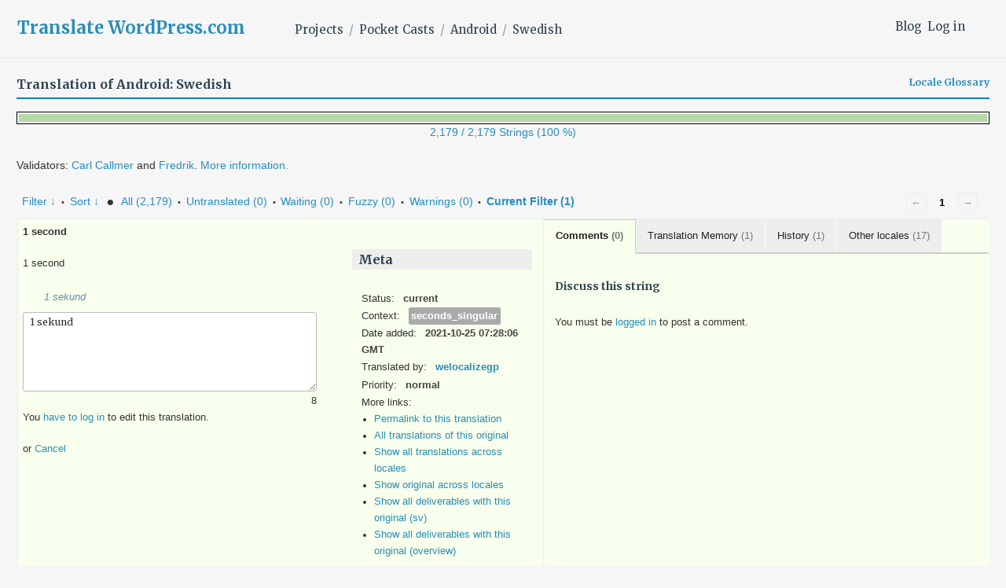

--- FILE ---
content_type: text/html; charset=UTF-8
request_url: https://translate.wordpress.com/projects/pocket-casts/android/sv/default/-get-translation-helpers/697203-10434470?nohc
body_size: 624
content:
{"helper-other-locales-697203-10434470":{"content":"<ul class=\"other-locales\"><li><span class=\"locale\">ar<\/span>\u062b\u0627\u0646\u064a\u0629 \u0648\u0627\u062d\u062f\u0629<\/li><li><span class=\"locale\">ca<\/span>1 segon<\/li><li><span class=\"locale\">de<\/span>1\u00a0Sekunde<\/li><li><span class=\"locale\">el<\/span>1 \u03b4\u03b5\u03c5\u03c4\u03b5\u03c1\u03cc\u03bb\u03b5\u03c0\u03c4\u03bf<\/li><li><span class=\"locale\">en-gb<\/span>1 second<\/li><li><span class=\"locale\">es<\/span>1 segundo<\/li><li><span class=\"locale\">fr<\/span>1\u00a0seconde<\/li><li><span class=\"locale\">he<\/span>\u05e9\u05e0\u05d9\u05d9\u05d4 \u05d0\u05d7\u05ea<\/li><li><span class=\"locale\">it<\/span>1 secondo<\/li><li><span class=\"locale\">ja<\/span>1\u79d2<\/li><li><span class=\"locale\">ko<\/span>1\ucd08<\/li><li><span class=\"locale\">nb<\/span>1 sekund<\/li><li><span class=\"locale\">nl<\/span>1 seconde<\/li><li><span class=\"locale\">pt-br<\/span>1 segundo<\/li><li><span class=\"locale\">ru<\/span>1\u00a0\u0441.<\/li><li><span class=\"locale\">zh-cn<\/span>1 \u79d2<\/li><li><span class=\"locale\">zh-tw<\/span>1 \u79d2<\/li><\/ul>","count":17},"helper-translation-discussion-697203-10434470":{"content":"<div class=\"discussion-wrapper\">\n\t\t\t<ul class=\"discussion-list\">\n\t\t\t<\/ul><!-- .discussion-list -->\n\t\t<div id=\"respond\" class=\"comment-respond\">\n\t\t<h6 id=\"reply-title\" class=\"discuss-title\">Discuss this string<\/h6><p class=\"must-log-in\">You must be <a href=\"https:\/\/translate.wordpress.com\/wp-login.php?redirect_to=https%3A%2F%2Ftranslate.wordpress.com%2Fgth_original%2F31471631%2F\">logged in<\/a> to post a comment.<\/p>\t<\/div><!-- #respond -->\n\t<\/div><!-- .discussion-wrapper -->","count":0},"helper-history-697203-10434470":{"content":"<table><thead><tr><th>Date<\/th><th>Translation<\/th><th>Added by<\/th><th>Last modified by<\/th><\/thead><tr class=\"preview status-current\"><td title=\"2021-10-25 07:28:06\">2021-10-25<\/td><td>1 sekund<\/td><td>welocalizegp<\/td><td>welocalizegp<\/td><\/tr>","count":1},"helper-translation-memory-697203-10434470":{"content":"<ul class=\"suggestions\"><li class=\"current\"><span class=\"score\">100%<\/span><span class=\"translation-date\" title=\"2022-02-02 13:15:34\">2022-02-02<\/span><span class=\"translation-author\" title=\"Added by\">yslavchev<\/span><span class=\"translation\">1 sekund<\/span><a class='copy-suggestion' href='#'>copy this<\/a><\/li><\/ul>","count":1}}